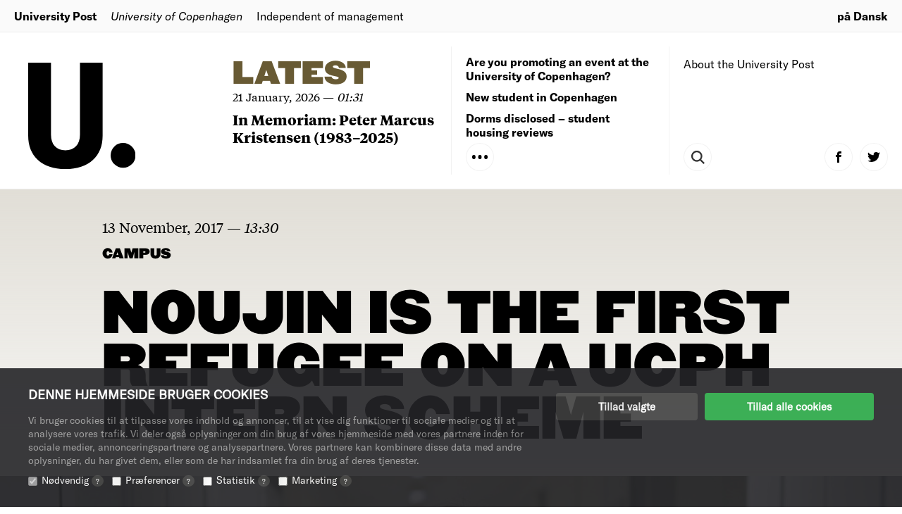

--- FILE ---
content_type: text/html; charset=UTF-8
request_url: https://uniavisen.dk/en/noujin-is-the-first-refugee-on-a-ucph-intern-scheme/
body_size: 15633
content:


<!DOCTYPE html>
<!--[if lt IE 7]>      <html class="no-js lt-ie9 lt-ie8 lt-ie7"> <![endif]-->
<!--[if IE 7]>         <html class="no-js lt-ie9 lt-ie8"> <![endif]-->
<!--[if IE 8]>         <html class="no-js lt-ie9"> <![endif]-->
<!--[if gt IE 8]><!-->
<html class="no-js" lang="da"> <!--<![endif]-->
    <head>
        <meta charset="UTF-8">
         <title>Noujin is the first refugee on a UCPH intern scheme</title>

                <!-- Favicons Start -->
        <link rel="apple-touch-icon" sizes="180x180" href="https://uniavisen.dk/wp-content/themes/uniavisen_universitetsavisendk/assets/favicons/feature_article/apple-touch-icon.png">
        <link rel="stylesheet" type="text/css" href="https://cloud.typography.com/7013356/6357172/css/fonts.css" />
        <link rel="icon" type="image/png" href="https://uniavisen.dk/wp-content/themes/uniavisen_universitetsavisendk/assets/favicons/feature_article/favicon-32x32.png" sizes="32x32">
        <link rel="icon" type="image/png" href="https://uniavisen.dk/wp-content/themes/uniavisen_universitetsavisendk/assets/favicons/feature_article/favicon-16x16.png" sizes="16x16">
        <link rel="mask-icon" href="https://uniavisen.dk/wp-content/themes/uniavisen_universitetsavisendk/assets/favicons/feature_article/safari-pinned-tab.svg" color="#ff5538">
        <meta name="theme-color" content="#ffffff">
        <!-- Favicons End -->

        <!-- meta -->
        <meta http-equiv="X-UA-Compatible" content="IE=edge,chrome=1">
        <meta name="viewport" content="width=device-width,initial-scale=1.0,user-scalable=no,maximum-scale=1.0,minimum-scale=1.0">
        <meta name="google" value="notranslate">

        <!-- Partner banners -->
        <style>
        .partner-banner {
        display: inline-block;
        width: 100%;
        }
        .partner-banner a {
        display: none;
        text-align: center;
        }
        .partner-banner img {
        height: auto;
        width: 100%;
        max-width: 1320px;
        object-fit: contain;
        margin: 0 auto;
        }
        </style>

        <!-- icons -->

        <!-- css + javascript -->
    <script type="text/javascript">
	window.dataLayer = window.dataLayer || [];

	function gtag() {
		dataLayer.push(arguments);
	}

	gtag("consent", "default", {
		ad_personalization: "denied",
		ad_storage: "denied",
		ad_user_data: "denied",
		analytics_storage: "denied",
		functionality_storage: "denied",
		personalization_storage: "denied",
		security_storage: "granted",
		wait_for_update: 500,
	});
	gtag("set", "ads_data_redaction", true);
	</script>
<script type="text/javascript"
		id="Cookiebot"
		src="https://consent.cookiebot.com/uc.js"
		data-implementation="wp"
		data-cbid="76b02bd8-fadc-4e2b-a998-ba968115ec8c"
								></script>
<link rel="alternate" hreflang="da" href="https://uniavisen.dk/noujin-er-foerste-flygtning-uddannelses-praktik-paa-ku/" />
<link rel="alternate" hreflang="en" href="https://uniavisen.dk/en/noujin-is-the-first-refugee-on-a-ucph-intern-scheme/" />
<link rel="alternate" hreflang="x-default" href="https://uniavisen.dk/noujin-er-foerste-flygtning-uddannelses-praktik-paa-ku/" />

		<!-- All in One SEO 4.9.2 - aioseo.com -->
	<meta name="description" content="The University of Copenhagen is to help 10-15 refugees gain a foothold in the labour market. Syrian Noujin Khalil Mamao is the first to start a two-year education internship programme." />
	<meta name="robots" content="max-image-preview:large" />
	<meta name="author" content="Claus Baggersgaard"/>
	<link rel="canonical" href="https://uniavisen.dk/en/noujin-is-the-first-refugee-on-a-ucph-intern-scheme/" />
	<meta name="generator" content="All in One SEO (AIOSEO) 4.9.2" />
		<meta property="og:locale" content="en_US" />
		<meta property="og:site_name" content="University Post – Independent of management" />
		<meta property="og:type" content="article" />
		<meta property="og:title" content="Noujin is the first refugee on a UCPH intern scheme" />
		<meta property="og:description" content="The University of Copenhagen is to help 10-15 refugees gain a foothold in the labour market. Syrian Noujin Khalil Mamao is the first to start a two-year education internship programme." />
		<meta property="og:url" content="https://uniavisen.dk/en/noujin-is-the-first-refugee-on-a-ucph-intern-scheme/" />
		<meta property="article:published_time" content="2017-11-13T12:30:10+00:00" />
		<meta property="article:modified_time" content="2017-11-13T12:35:56+00:00" />
		<meta name="twitter:card" content="summary_large_image" />
		<meta name="twitter:site" content="@universitypost" />
		<meta name="twitter:title" content="Noujin is the first refugee on a UCPH intern scheme" />
		<meta name="twitter:description" content="The University of Copenhagen is to help 10-15 refugees gain a foothold in the labour market. Syrian Noujin Khalil Mamao is the first to start a two-year education internship programme." />
		<meta name="twitter:creator" content="@universitypost" />
		<script type="application/ld+json" class="aioseo-schema">
			{"@context":"https:\/\/schema.org","@graph":[{"@type":"BlogPosting","@id":"https:\/\/uniavisen.dk\/en\/noujin-is-the-first-refugee-on-a-ucph-intern-scheme\/#blogposting","name":"Noujin is the first refugee on a UCPH intern scheme","headline":"Noujin is the first refugee on a UCPH intern scheme","author":{"@id":"https:\/\/uniavisen.dk\/en\/author\/claus\/#author"},"publisher":{"@id":"https:\/\/uniavisen.dk\/en\/#organization"},"image":{"@type":"ImageObject","url":"https:\/\/uniavisen.dk\/wp-content\/uploads\/2017\/11\/returtilclausdsc03351280x853.jpg","width":760,"height":608},"datePublished":"2017-11-13T13:30:10+01:00","dateModified":"2017-11-13T13:35:56+01:00","inLanguage":"en-US","mainEntityOfPage":{"@id":"https:\/\/uniavisen.dk\/en\/noujin-is-the-first-refugee-on-a-ucph-intern-scheme\/#webpage"},"isPartOf":{"@id":"https:\/\/uniavisen.dk\/en\/noujin-is-the-first-refugee-on-a-ucph-intern-scheme\/#webpage"},"articleSection":"Campus, refugee, Feature Article"},{"@type":"BreadcrumbList","@id":"https:\/\/uniavisen.dk\/en\/noujin-is-the-first-refugee-on-a-ucph-intern-scheme\/#breadcrumblist","itemListElement":[{"@type":"ListItem","@id":"https:\/\/uniavisen.dk\/en\/#listItem","position":1,"name":"Home","item":"https:\/\/uniavisen.dk\/en\/","nextItem":{"@type":"ListItem","@id":"https:\/\/uniavisen.dk\/en\/sektion\/campus\/#listItem","name":"Campus"}},{"@type":"ListItem","@id":"https:\/\/uniavisen.dk\/en\/sektion\/campus\/#listItem","position":2,"name":"Campus","item":"https:\/\/uniavisen.dk\/en\/sektion\/campus\/","nextItem":{"@type":"ListItem","@id":"https:\/\/uniavisen.dk\/en\/noujin-is-the-first-refugee-on-a-ucph-intern-scheme\/#listItem","name":"Noujin is the first refugee on a UCPH intern scheme"},"previousItem":{"@type":"ListItem","@id":"https:\/\/uniavisen.dk\/en\/#listItem","name":"Home"}},{"@type":"ListItem","@id":"https:\/\/uniavisen.dk\/en\/noujin-is-the-first-refugee-on-a-ucph-intern-scheme\/#listItem","position":3,"name":"Noujin is the first refugee on a UCPH intern scheme","previousItem":{"@type":"ListItem","@id":"https:\/\/uniavisen.dk\/en\/sektion\/campus\/#listItem","name":"Campus"}}]},{"@type":"Organization","@id":"https:\/\/uniavisen.dk\/en\/#organization","name":"University Post","description":"Independent of management","url":"https:\/\/uniavisen.dk\/en\/","sameAs":["https:\/\/twitter.com\/universitypost"]},{"@type":"Person","@id":"https:\/\/uniavisen.dk\/en\/author\/claus\/#author","url":"https:\/\/uniavisen.dk\/en\/author\/claus\/","name":"Claus Baggersgaard","image":{"@type":"ImageObject","@id":"https:\/\/uniavisen.dk\/en\/noujin-is-the-first-refugee-on-a-ucph-intern-scheme\/#authorImage","url":"https:\/\/secure.gravatar.com\/avatar\/895e17d8d96f2c268d43aacd6ed1debda99b934651bc4abbb963c913c428828b?s=96&d=identicon&r=g","width":96,"height":96,"caption":"Claus Baggersgaard"}},{"@type":"WebPage","@id":"https:\/\/uniavisen.dk\/en\/noujin-is-the-first-refugee-on-a-ucph-intern-scheme\/#webpage","url":"https:\/\/uniavisen.dk\/en\/noujin-is-the-first-refugee-on-a-ucph-intern-scheme\/","name":"Noujin is the first refugee on a UCPH intern scheme","description":"The University of Copenhagen is to help 10-15 refugees gain a foothold in the labour market. Syrian Noujin Khalil Mamao is the first to start a two-year education internship programme.","inLanguage":"en-US","isPartOf":{"@id":"https:\/\/uniavisen.dk\/en\/#website"},"breadcrumb":{"@id":"https:\/\/uniavisen.dk\/en\/noujin-is-the-first-refugee-on-a-ucph-intern-scheme\/#breadcrumblist"},"author":{"@id":"https:\/\/uniavisen.dk\/en\/author\/claus\/#author"},"creator":{"@id":"https:\/\/uniavisen.dk\/en\/author\/claus\/#author"},"image":{"@type":"ImageObject","url":"https:\/\/uniavisen.dk\/wp-content\/uploads\/2017\/11\/returtilclausdsc03351280x853.jpg","@id":"https:\/\/uniavisen.dk\/en\/noujin-is-the-first-refugee-on-a-ucph-intern-scheme\/#mainImage","width":760,"height":608},"primaryImageOfPage":{"@id":"https:\/\/uniavisen.dk\/en\/noujin-is-the-first-refugee-on-a-ucph-intern-scheme\/#mainImage"},"datePublished":"2017-11-13T13:30:10+01:00","dateModified":"2017-11-13T13:35:56+01:00"},{"@type":"WebSite","@id":"https:\/\/uniavisen.dk\/en\/#website","url":"https:\/\/uniavisen.dk\/en\/","name":"University Post","description":"Independent of management","inLanguage":"en-US","publisher":{"@id":"https:\/\/uniavisen.dk\/en\/#organization"}}]}
		</script>
		<!-- All in One SEO -->

<script type="text/javascript">
/* <![CDATA[ */
window.koko_analytics = {"url":"https:\/\/uniavisen.dk\/wp-admin\/admin-ajax.php?action=koko_analytics_collect","site_url":"https:\/\/uniavisen.dk\/en\/","post_id":58646,"path":"noujin-is-the-first-refugee-on-a-ucph-intern-scheme\/","method":"cookie","use_cookie":true};
/* ]]> */
</script>

<!-- Google Tag Manager for WordPress by gtm4wp.com -->
<script data-cfasync="false" data-pagespeed-no-defer>
	var gtm4wp_datalayer_name = "dataLayer";
	var dataLayer = dataLayer || [];
</script>
<!-- End Google Tag Manager for WordPress by gtm4wp.com -->
	<!-- This site is optimized with the Yoast SEO plugin v26.8 - https://yoast.com/product/yoast-seo-wordpress/ -->
	<link rel="canonical" href="https://uniavisen.dk/en/noujin-is-the-first-refugee-on-a-ucph-intern-scheme/" />
	<meta property="og:locale" content="en_US" />
	<meta property="og:type" content="article" />
	<meta property="og:title" content="Noujin is the first refugee on a UCPH intern scheme" />
	<meta property="og:description" content="The University of Copenhagen is to help 10-15 refugees gain a foothold in the labour market. Syrian Noujin Khalil Mamao is the first to start a two-year education internship programme." />
	<meta property="og:url" content="https://uniavisen.dk/en/noujin-is-the-first-refugee-on-a-ucph-intern-scheme/" />
	<meta property="og:site_name" content="University Post" />
	<meta property="article:publisher" content="https://www.facebook.com/uniavis" />
	<meta property="article:published_time" content="2017-11-13T12:30:10+00:00" />
	<meta property="article:modified_time" content="2017-11-13T12:35:56+00:00" />
	<meta property="og:image" content="https://uniavisen.dk/wp-content/uploads/2017/11/returtilclausdsc03351280x853.jpg" />
	<meta property="og:image:width" content="760" />
	<meta property="og:image:height" content="608" />
	<meta property="og:image:type" content="image/jpeg" />
	<meta name="author" content="Claus Baggersgaard" />
	<meta name="twitter:card" content="summary_large_image" />
	<meta name="twitter:creator" content="@Uniavisen" />
	<meta name="twitter:site" content="@Uniavisen" />
	<meta name="twitter:label1" content="Written by" />
	<meta name="twitter:data1" content="Claus Baggersgaard" />
	<meta name="twitter:label2" content="Est. reading time" />
	<meta name="twitter:data2" content="3 minutes" />
	<script type="application/ld+json" class="yoast-schema-graph">{"@context":"https://schema.org","@graph":[{"@type":"Article","@id":"https://uniavisen.dk/en/noujin-is-the-first-refugee-on-a-ucph-intern-scheme/#article","isPartOf":{"@id":"https://uniavisen.dk/en/noujin-is-the-first-refugee-on-a-ucph-intern-scheme/"},"author":{"name":"Claus Baggersgaard","@id":"https://uniavisen.dk/#/schema/person/4e643b38c3645345615df27cf227500c"},"headline":"Noujin is the first refugee on a UCPH intern scheme","datePublished":"2017-11-13T12:30:10+00:00","dateModified":"2017-11-13T12:35:56+00:00","mainEntityOfPage":{"@id":"https://uniavisen.dk/en/noujin-is-the-first-refugee-on-a-ucph-intern-scheme/"},"wordCount":620,"commentCount":0,"image":{"@id":"https://uniavisen.dk/en/noujin-is-the-first-refugee-on-a-ucph-intern-scheme/#primaryimage"},"thumbnailUrl":"https://uniavisen.dk/wp-content/uploads/2017/11/returtilclausdsc03351280x853.jpg","keywords":["refugee"],"articleSection":["Campus"],"inLanguage":"en-US"},{"@type":"WebPage","@id":"https://uniavisen.dk/en/noujin-is-the-first-refugee-on-a-ucph-intern-scheme/","url":"https://uniavisen.dk/en/noujin-is-the-first-refugee-on-a-ucph-intern-scheme/","name":"Noujin is the first refugee on a UCPH intern scheme","isPartOf":{"@id":"https://uniavisen.dk/#website"},"primaryImageOfPage":{"@id":"https://uniavisen.dk/en/noujin-is-the-first-refugee-on-a-ucph-intern-scheme/#primaryimage"},"image":{"@id":"https://uniavisen.dk/en/noujin-is-the-first-refugee-on-a-ucph-intern-scheme/#primaryimage"},"thumbnailUrl":"https://uniavisen.dk/wp-content/uploads/2017/11/returtilclausdsc03351280x853.jpg","datePublished":"2017-11-13T12:30:10+00:00","dateModified":"2017-11-13T12:35:56+00:00","author":{"@id":"https://uniavisen.dk/#/schema/person/4e643b38c3645345615df27cf227500c"},"breadcrumb":{"@id":"https://uniavisen.dk/en/noujin-is-the-first-refugee-on-a-ucph-intern-scheme/#breadcrumb"},"inLanguage":"en-US","potentialAction":[{"@type":"ReadAction","target":["https://uniavisen.dk/en/noujin-is-the-first-refugee-on-a-ucph-intern-scheme/"]}]},{"@type":"ImageObject","inLanguage":"en-US","@id":"https://uniavisen.dk/en/noujin-is-the-first-refugee-on-a-ucph-intern-scheme/#primaryimage","url":"https://uniavisen.dk/wp-content/uploads/2017/11/returtilclausdsc03351280x853.jpg","contentUrl":"https://uniavisen.dk/wp-content/uploads/2017/11/returtilclausdsc03351280x853.jpg","width":760,"height":608},{"@type":"BreadcrumbList","@id":"https://uniavisen.dk/en/noujin-is-the-first-refugee-on-a-ucph-intern-scheme/#breadcrumb","itemListElement":[{"@type":"ListItem","position":1,"name":"Home","item":"https://uniavisen.dk/en/"},{"@type":"ListItem","position":2,"name":"News","item":"https://uniavisen.dk/en/news/"},{"@type":"ListItem","position":3,"name":"Noujin is the first refugee on a UCPH intern scheme"}]},{"@type":"WebSite","@id":"https://uniavisen.dk/#website","url":"https://uniavisen.dk/","name":"University Post","description":"Independent of management","potentialAction":[{"@type":"SearchAction","target":{"@type":"EntryPoint","urlTemplate":"https://uniavisen.dk/?s={search_term_string}"},"query-input":{"@type":"PropertyValueSpecification","valueRequired":true,"valueName":"search_term_string"}}],"inLanguage":"en-US"},{"@type":"Person","@id":"https://uniavisen.dk/#/schema/person/4e643b38c3645345615df27cf227500c","name":"Claus Baggersgaard","image":{"@type":"ImageObject","inLanguage":"en-US","@id":"https://uniavisen.dk/#/schema/person/image/","url":"https://secure.gravatar.com/avatar/895e17d8d96f2c268d43aacd6ed1debda99b934651bc4abbb963c913c428828b?s=96&d=identicon&r=g","contentUrl":"https://secure.gravatar.com/avatar/895e17d8d96f2c268d43aacd6ed1debda99b934651bc4abbb963c913c428828b?s=96&d=identicon&r=g","caption":"Claus Baggersgaard"},"url":"https://uniavisen.dk/en/author/claus/"}]}</script>
	<!-- / Yoast SEO plugin. -->


<link rel="alternate" title="oEmbed (JSON)" type="application/json+oembed" href="https://uniavisen.dk/en/wp-json/oembed/1.0/embed?url=https%3A%2F%2Funiavisen.dk%2Fen%2Fnoujin-is-the-first-refugee-on-a-ucph-intern-scheme%2F" />
<link rel="alternate" title="oEmbed (XML)" type="text/xml+oembed" href="https://uniavisen.dk/en/wp-json/oembed/1.0/embed?url=https%3A%2F%2Funiavisen.dk%2Fen%2Fnoujin-is-the-first-refugee-on-a-ucph-intern-scheme%2F&#038;format=xml" />
		<!-- This site uses the Google Analytics by MonsterInsights plugin v9.11.1 - Using Analytics tracking - https://www.monsterinsights.com/ -->
							<script src="//www.googletagmanager.com/gtag/js?id=G-RKYBEFFJDR"  data-cfasync="false" data-wpfc-render="false" type="text/javascript" async></script>
			<script data-cfasync="false" data-wpfc-render="false" type="text/javascript">
				var mi_version = '9.11.1';
				var mi_track_user = true;
				var mi_no_track_reason = '';
								var MonsterInsightsDefaultLocations = {"page_location":"https:\/\/uniavisen.dk\/en\/noujin-is-the-first-refugee-on-a-ucph-intern-scheme\/"};
								if ( typeof MonsterInsightsPrivacyGuardFilter === 'function' ) {
					var MonsterInsightsLocations = (typeof MonsterInsightsExcludeQuery === 'object') ? MonsterInsightsPrivacyGuardFilter( MonsterInsightsExcludeQuery ) : MonsterInsightsPrivacyGuardFilter( MonsterInsightsDefaultLocations );
				} else {
					var MonsterInsightsLocations = (typeof MonsterInsightsExcludeQuery === 'object') ? MonsterInsightsExcludeQuery : MonsterInsightsDefaultLocations;
				}

								var disableStrs = [
										'ga-disable-G-RKYBEFFJDR',
									];

				/* Function to detect opted out users */
				function __gtagTrackerIsOptedOut() {
					for (var index = 0; index < disableStrs.length; index++) {
						if (document.cookie.indexOf(disableStrs[index] + '=true') > -1) {
							return true;
						}
					}

					return false;
				}

				/* Disable tracking if the opt-out cookie exists. */
				if (__gtagTrackerIsOptedOut()) {
					for (var index = 0; index < disableStrs.length; index++) {
						window[disableStrs[index]] = true;
					}
				}

				/* Opt-out function */
				function __gtagTrackerOptout() {
					for (var index = 0; index < disableStrs.length; index++) {
						document.cookie = disableStrs[index] + '=true; expires=Thu, 31 Dec 2099 23:59:59 UTC; path=/';
						window[disableStrs[index]] = true;
					}
				}

				if ('undefined' === typeof gaOptout) {
					function gaOptout() {
						__gtagTrackerOptout();
					}
				}
								window.dataLayer = window.dataLayer || [];

				window.MonsterInsightsDualTracker = {
					helpers: {},
					trackers: {},
				};
				if (mi_track_user) {
					function __gtagDataLayer() {
						dataLayer.push(arguments);
					}

					function __gtagTracker(type, name, parameters) {
						if (!parameters) {
							parameters = {};
						}

						if (parameters.send_to) {
							__gtagDataLayer.apply(null, arguments);
							return;
						}

						if (type === 'event') {
														parameters.send_to = monsterinsights_frontend.v4_id;
							var hookName = name;
							if (typeof parameters['event_category'] !== 'undefined') {
								hookName = parameters['event_category'] + ':' + name;
							}

							if (typeof MonsterInsightsDualTracker.trackers[hookName] !== 'undefined') {
								MonsterInsightsDualTracker.trackers[hookName](parameters);
							} else {
								__gtagDataLayer('event', name, parameters);
							}
							
						} else {
							__gtagDataLayer.apply(null, arguments);
						}
					}

					__gtagTracker('js', new Date());
					__gtagTracker('set', {
						'developer_id.dZGIzZG': true,
											});
					if ( MonsterInsightsLocations.page_location ) {
						__gtagTracker('set', MonsterInsightsLocations);
					}
										__gtagTracker('config', 'G-RKYBEFFJDR', {"forceSSL":"true"} );
										window.gtag = __gtagTracker;										(function () {
						/* https://developers.google.com/analytics/devguides/collection/analyticsjs/ */
						/* ga and __gaTracker compatibility shim. */
						var noopfn = function () {
							return null;
						};
						var newtracker = function () {
							return new Tracker();
						};
						var Tracker = function () {
							return null;
						};
						var p = Tracker.prototype;
						p.get = noopfn;
						p.set = noopfn;
						p.send = function () {
							var args = Array.prototype.slice.call(arguments);
							args.unshift('send');
							__gaTracker.apply(null, args);
						};
						var __gaTracker = function () {
							var len = arguments.length;
							if (len === 0) {
								return;
							}
							var f = arguments[len - 1];
							if (typeof f !== 'object' || f === null || typeof f.hitCallback !== 'function') {
								if ('send' === arguments[0]) {
									var hitConverted, hitObject = false, action;
									if ('event' === arguments[1]) {
										if ('undefined' !== typeof arguments[3]) {
											hitObject = {
												'eventAction': arguments[3],
												'eventCategory': arguments[2],
												'eventLabel': arguments[4],
												'value': arguments[5] ? arguments[5] : 1,
											}
										}
									}
									if ('pageview' === arguments[1]) {
										if ('undefined' !== typeof arguments[2]) {
											hitObject = {
												'eventAction': 'page_view',
												'page_path': arguments[2],
											}
										}
									}
									if (typeof arguments[2] === 'object') {
										hitObject = arguments[2];
									}
									if (typeof arguments[5] === 'object') {
										Object.assign(hitObject, arguments[5]);
									}
									if ('undefined' !== typeof arguments[1].hitType) {
										hitObject = arguments[1];
										if ('pageview' === hitObject.hitType) {
											hitObject.eventAction = 'page_view';
										}
									}
									if (hitObject) {
										action = 'timing' === arguments[1].hitType ? 'timing_complete' : hitObject.eventAction;
										hitConverted = mapArgs(hitObject);
										__gtagTracker('event', action, hitConverted);
									}
								}
								return;
							}

							function mapArgs(args) {
								var arg, hit = {};
								var gaMap = {
									'eventCategory': 'event_category',
									'eventAction': 'event_action',
									'eventLabel': 'event_label',
									'eventValue': 'event_value',
									'nonInteraction': 'non_interaction',
									'timingCategory': 'event_category',
									'timingVar': 'name',
									'timingValue': 'value',
									'timingLabel': 'event_label',
									'page': 'page_path',
									'location': 'page_location',
									'title': 'page_title',
									'referrer' : 'page_referrer',
								};
								for (arg in args) {
																		if (!(!args.hasOwnProperty(arg) || !gaMap.hasOwnProperty(arg))) {
										hit[gaMap[arg]] = args[arg];
									} else {
										hit[arg] = args[arg];
									}
								}
								return hit;
							}

							try {
								f.hitCallback();
							} catch (ex) {
							}
						};
						__gaTracker.create = newtracker;
						__gaTracker.getByName = newtracker;
						__gaTracker.getAll = function () {
							return [];
						};
						__gaTracker.remove = noopfn;
						__gaTracker.loaded = true;
						window['__gaTracker'] = __gaTracker;
					})();
									} else {
										console.log("");
					(function () {
						function __gtagTracker() {
							return null;
						}

						window['__gtagTracker'] = __gtagTracker;
						window['gtag'] = __gtagTracker;
					})();
									}
			</script>
							<!-- / Google Analytics by MonsterInsights -->
		<style id='wp-img-auto-sizes-contain-inline-css' type='text/css'>
img:is([sizes=auto i],[sizes^="auto," i]){contain-intrinsic-size:3000px 1500px}
/*# sourceURL=wp-img-auto-sizes-contain-inline-css */
</style>
<link rel='stylesheet' id='style-css' href='https://uniavisen.dk/wp-content/themes/uniavisen_universitetsavisendk/assets/dist/css/app.css?ver=1662541012' type='text/css' media='all' />
<style id='wp-emoji-styles-inline-css' type='text/css'>

	img.wp-smiley, img.emoji {
		display: inline !important;
		border: none !important;
		box-shadow: none !important;
		height: 1em !important;
		width: 1em !important;
		margin: 0 0.07em !important;
		vertical-align: -0.1em !important;
		background: none !important;
		padding: 0 !important;
	}
/*# sourceURL=wp-emoji-styles-inline-css */
</style>
<link rel='stylesheet' id='wp-block-library-css' href='https://uniavisen.dk/wp-includes/css/dist/block-library/style.min.css?ver=6.9' type='text/css' media='all' />
<style id='global-styles-inline-css' type='text/css'>
:root{--wp--preset--aspect-ratio--square: 1;--wp--preset--aspect-ratio--4-3: 4/3;--wp--preset--aspect-ratio--3-4: 3/4;--wp--preset--aspect-ratio--3-2: 3/2;--wp--preset--aspect-ratio--2-3: 2/3;--wp--preset--aspect-ratio--16-9: 16/9;--wp--preset--aspect-ratio--9-16: 9/16;--wp--preset--color--black: #000000;--wp--preset--color--cyan-bluish-gray: #abb8c3;--wp--preset--color--white: #ffffff;--wp--preset--color--pale-pink: #f78da7;--wp--preset--color--vivid-red: #cf2e2e;--wp--preset--color--luminous-vivid-orange: #ff6900;--wp--preset--color--luminous-vivid-amber: #fcb900;--wp--preset--color--light-green-cyan: #7bdcb5;--wp--preset--color--vivid-green-cyan: #00d084;--wp--preset--color--pale-cyan-blue: #8ed1fc;--wp--preset--color--vivid-cyan-blue: #0693e3;--wp--preset--color--vivid-purple: #9b51e0;--wp--preset--gradient--vivid-cyan-blue-to-vivid-purple: linear-gradient(135deg,rgb(6,147,227) 0%,rgb(155,81,224) 100%);--wp--preset--gradient--light-green-cyan-to-vivid-green-cyan: linear-gradient(135deg,rgb(122,220,180) 0%,rgb(0,208,130) 100%);--wp--preset--gradient--luminous-vivid-amber-to-luminous-vivid-orange: linear-gradient(135deg,rgb(252,185,0) 0%,rgb(255,105,0) 100%);--wp--preset--gradient--luminous-vivid-orange-to-vivid-red: linear-gradient(135deg,rgb(255,105,0) 0%,rgb(207,46,46) 100%);--wp--preset--gradient--very-light-gray-to-cyan-bluish-gray: linear-gradient(135deg,rgb(238,238,238) 0%,rgb(169,184,195) 100%);--wp--preset--gradient--cool-to-warm-spectrum: linear-gradient(135deg,rgb(74,234,220) 0%,rgb(151,120,209) 20%,rgb(207,42,186) 40%,rgb(238,44,130) 60%,rgb(251,105,98) 80%,rgb(254,248,76) 100%);--wp--preset--gradient--blush-light-purple: linear-gradient(135deg,rgb(255,206,236) 0%,rgb(152,150,240) 100%);--wp--preset--gradient--blush-bordeaux: linear-gradient(135deg,rgb(254,205,165) 0%,rgb(254,45,45) 50%,rgb(107,0,62) 100%);--wp--preset--gradient--luminous-dusk: linear-gradient(135deg,rgb(255,203,112) 0%,rgb(199,81,192) 50%,rgb(65,88,208) 100%);--wp--preset--gradient--pale-ocean: linear-gradient(135deg,rgb(255,245,203) 0%,rgb(182,227,212) 50%,rgb(51,167,181) 100%);--wp--preset--gradient--electric-grass: linear-gradient(135deg,rgb(202,248,128) 0%,rgb(113,206,126) 100%);--wp--preset--gradient--midnight: linear-gradient(135deg,rgb(2,3,129) 0%,rgb(40,116,252) 100%);--wp--preset--font-size--small: 13px;--wp--preset--font-size--medium: 20px;--wp--preset--font-size--large: 36px;--wp--preset--font-size--x-large: 42px;--wp--preset--spacing--20: 0.44rem;--wp--preset--spacing--30: 0.67rem;--wp--preset--spacing--40: 1rem;--wp--preset--spacing--50: 1.5rem;--wp--preset--spacing--60: 2.25rem;--wp--preset--spacing--70: 3.38rem;--wp--preset--spacing--80: 5.06rem;--wp--preset--shadow--natural: 6px 6px 9px rgba(0, 0, 0, 0.2);--wp--preset--shadow--deep: 12px 12px 50px rgba(0, 0, 0, 0.4);--wp--preset--shadow--sharp: 6px 6px 0px rgba(0, 0, 0, 0.2);--wp--preset--shadow--outlined: 6px 6px 0px -3px rgb(255, 255, 255), 6px 6px rgb(0, 0, 0);--wp--preset--shadow--crisp: 6px 6px 0px rgb(0, 0, 0);}:where(.is-layout-flex){gap: 0.5em;}:where(.is-layout-grid){gap: 0.5em;}body .is-layout-flex{display: flex;}.is-layout-flex{flex-wrap: wrap;align-items: center;}.is-layout-flex > :is(*, div){margin: 0;}body .is-layout-grid{display: grid;}.is-layout-grid > :is(*, div){margin: 0;}:where(.wp-block-columns.is-layout-flex){gap: 2em;}:where(.wp-block-columns.is-layout-grid){gap: 2em;}:where(.wp-block-post-template.is-layout-flex){gap: 1.25em;}:where(.wp-block-post-template.is-layout-grid){gap: 1.25em;}.has-black-color{color: var(--wp--preset--color--black) !important;}.has-cyan-bluish-gray-color{color: var(--wp--preset--color--cyan-bluish-gray) !important;}.has-white-color{color: var(--wp--preset--color--white) !important;}.has-pale-pink-color{color: var(--wp--preset--color--pale-pink) !important;}.has-vivid-red-color{color: var(--wp--preset--color--vivid-red) !important;}.has-luminous-vivid-orange-color{color: var(--wp--preset--color--luminous-vivid-orange) !important;}.has-luminous-vivid-amber-color{color: var(--wp--preset--color--luminous-vivid-amber) !important;}.has-light-green-cyan-color{color: var(--wp--preset--color--light-green-cyan) !important;}.has-vivid-green-cyan-color{color: var(--wp--preset--color--vivid-green-cyan) !important;}.has-pale-cyan-blue-color{color: var(--wp--preset--color--pale-cyan-blue) !important;}.has-vivid-cyan-blue-color{color: var(--wp--preset--color--vivid-cyan-blue) !important;}.has-vivid-purple-color{color: var(--wp--preset--color--vivid-purple) !important;}.has-black-background-color{background-color: var(--wp--preset--color--black) !important;}.has-cyan-bluish-gray-background-color{background-color: var(--wp--preset--color--cyan-bluish-gray) !important;}.has-white-background-color{background-color: var(--wp--preset--color--white) !important;}.has-pale-pink-background-color{background-color: var(--wp--preset--color--pale-pink) !important;}.has-vivid-red-background-color{background-color: var(--wp--preset--color--vivid-red) !important;}.has-luminous-vivid-orange-background-color{background-color: var(--wp--preset--color--luminous-vivid-orange) !important;}.has-luminous-vivid-amber-background-color{background-color: var(--wp--preset--color--luminous-vivid-amber) !important;}.has-light-green-cyan-background-color{background-color: var(--wp--preset--color--light-green-cyan) !important;}.has-vivid-green-cyan-background-color{background-color: var(--wp--preset--color--vivid-green-cyan) !important;}.has-pale-cyan-blue-background-color{background-color: var(--wp--preset--color--pale-cyan-blue) !important;}.has-vivid-cyan-blue-background-color{background-color: var(--wp--preset--color--vivid-cyan-blue) !important;}.has-vivid-purple-background-color{background-color: var(--wp--preset--color--vivid-purple) !important;}.has-black-border-color{border-color: var(--wp--preset--color--black) !important;}.has-cyan-bluish-gray-border-color{border-color: var(--wp--preset--color--cyan-bluish-gray) !important;}.has-white-border-color{border-color: var(--wp--preset--color--white) !important;}.has-pale-pink-border-color{border-color: var(--wp--preset--color--pale-pink) !important;}.has-vivid-red-border-color{border-color: var(--wp--preset--color--vivid-red) !important;}.has-luminous-vivid-orange-border-color{border-color: var(--wp--preset--color--luminous-vivid-orange) !important;}.has-luminous-vivid-amber-border-color{border-color: var(--wp--preset--color--luminous-vivid-amber) !important;}.has-light-green-cyan-border-color{border-color: var(--wp--preset--color--light-green-cyan) !important;}.has-vivid-green-cyan-border-color{border-color: var(--wp--preset--color--vivid-green-cyan) !important;}.has-pale-cyan-blue-border-color{border-color: var(--wp--preset--color--pale-cyan-blue) !important;}.has-vivid-cyan-blue-border-color{border-color: var(--wp--preset--color--vivid-cyan-blue) !important;}.has-vivid-purple-border-color{border-color: var(--wp--preset--color--vivid-purple) !important;}.has-vivid-cyan-blue-to-vivid-purple-gradient-background{background: var(--wp--preset--gradient--vivid-cyan-blue-to-vivid-purple) !important;}.has-light-green-cyan-to-vivid-green-cyan-gradient-background{background: var(--wp--preset--gradient--light-green-cyan-to-vivid-green-cyan) !important;}.has-luminous-vivid-amber-to-luminous-vivid-orange-gradient-background{background: var(--wp--preset--gradient--luminous-vivid-amber-to-luminous-vivid-orange) !important;}.has-luminous-vivid-orange-to-vivid-red-gradient-background{background: var(--wp--preset--gradient--luminous-vivid-orange-to-vivid-red) !important;}.has-very-light-gray-to-cyan-bluish-gray-gradient-background{background: var(--wp--preset--gradient--very-light-gray-to-cyan-bluish-gray) !important;}.has-cool-to-warm-spectrum-gradient-background{background: var(--wp--preset--gradient--cool-to-warm-spectrum) !important;}.has-blush-light-purple-gradient-background{background: var(--wp--preset--gradient--blush-light-purple) !important;}.has-blush-bordeaux-gradient-background{background: var(--wp--preset--gradient--blush-bordeaux) !important;}.has-luminous-dusk-gradient-background{background: var(--wp--preset--gradient--luminous-dusk) !important;}.has-pale-ocean-gradient-background{background: var(--wp--preset--gradient--pale-ocean) !important;}.has-electric-grass-gradient-background{background: var(--wp--preset--gradient--electric-grass) !important;}.has-midnight-gradient-background{background: var(--wp--preset--gradient--midnight) !important;}.has-small-font-size{font-size: var(--wp--preset--font-size--small) !important;}.has-medium-font-size{font-size: var(--wp--preset--font-size--medium) !important;}.has-large-font-size{font-size: var(--wp--preset--font-size--large) !important;}.has-x-large-font-size{font-size: var(--wp--preset--font-size--x-large) !important;}
/*# sourceURL=global-styles-inline-css */
</style>

<style id='classic-theme-styles-inline-css' type='text/css'>
/*! This file is auto-generated */
.wp-block-button__link{color:#fff;background-color:#32373c;border-radius:9999px;box-shadow:none;text-decoration:none;padding:calc(.667em + 2px) calc(1.333em + 2px);font-size:1.125em}.wp-block-file__button{background:#32373c;color:#fff;text-decoration:none}
/*# sourceURL=/wp-includes/css/classic-themes.min.css */
</style>
<link rel='stylesheet' id='searchandfilter-css' href='http://uniavisen.dk/wp-content/plugins/search-filter/style.css?ver=1' type='text/css' media='all' />
<script type="text/javascript" src="https://uniavisen.dk/wp-content/plugins/google-analytics-for-wordpress/assets/js/frontend-gtag.min.js?ver=9.11.1" id="monsterinsights-frontend-script-js" async="async" data-wp-strategy="async"></script>
<script data-cfasync="false" data-wpfc-render="false" type="text/javascript" id='monsterinsights-frontend-script-js-extra'>/* <![CDATA[ */
var monsterinsights_frontend = {"js_events_tracking":"true","download_extensions":"doc,pdf,ppt,zip,xls,docx,pptx,xlsx","inbound_paths":"[]","home_url":"https:\/\/uniavisen.dk\/en\/","hash_tracking":"false","v4_id":"G-RKYBEFFJDR"};/* ]]> */
</script>
<link rel="https://api.w.org/" href="https://uniavisen.dk/en/wp-json/" /><link rel="alternate" title="JSON" type="application/json" href="https://uniavisen.dk/en/wp-json/wp/v2/posts/58646" /><link rel="EditURI" type="application/rsd+xml" title="RSD" href="https://uniavisen.dk/xmlrpc.php?rsd" />
<meta name="generator" content="WordPress 6.9" />
<link rel='shortlink' href='https://uniavisen.dk/en/?p=58646' />
<meta name="generator" content="WPML ver:4.8.6 stt:12,1;" />

<!-- Google Tag Manager for WordPress by gtm4wp.com -->
<!-- GTM Container placement set to footer -->
<script data-cfasync="false" data-pagespeed-no-defer type="text/javascript">
	var dataLayer_content = {"pagePostType":"post","pagePostType2":"single-post","pageCategory":["campus"],"pageAttributes":["refugee"],"pagePostAuthor":"Claus Baggersgaard"};
	dataLayer.push( dataLayer_content );
</script>
<script data-cfasync="false" data-pagespeed-no-defer type="text/javascript">
(function(w,d,s,l,i){w[l]=w[l]||[];w[l].push({'gtm.start':
new Date().getTime(),event:'gtm.js'});var f=d.getElementsByTagName(s)[0],
j=d.createElement(s),dl=l!='dataLayer'?'&l='+l:'';j.async=true;j.src=
'//www.googletagmanager.com/gtm.js?id='+i+dl;f.parentNode.insertBefore(j,f);
})(window,document,'script','dataLayer','GTM-KMV64PJ');
</script>
<!-- End Google Tag Manager for WordPress by gtm4wp.com -->
        <script type='text/javascript'>
            var baseUrl     = 'https://uniavisen.dk/en/';
            var themeUrl     = 'https://uniavisen.dk/wp-content/themes/uniavisen_universitetsavisendk';
            var domain      = 'https://uniavisen.dk/en/';
            var ajaxUrl     = 'https://uniavisen.dk/wp-admin/admin-ajax.php?lang=en';
            var wpmlLang     = 'en';
            var assetVersion = '6.3';
        </script>
    		<style type="text/css" id="wp-custom-css">
			.newsletter-module .newsletter .signup {
display:inline-block;font-family:Arial,Helvetica,sans-serif;font-style:normal;font-weight:400;line-height:1;font-size:1.2rem;background:#ff5538;border-radius:4px;text-decoration:none;color:#fff;padding:14px 26px;
}

.responsive-ad-banner { display:block;width:100%; }
.responsive-ad-banner img { width:100%;height:auto;max-width:1320px;margin:0 auto; }
@media screen and (min-width: 992px) { .responsive-ad-banner img { margin:10px auto; } }

span.article_updated {
	display: block;
	font-size: 10pt;
	font-family: tiempos-text-regularitalic;
  font-style: normal;
  font-weight: 400;
}		</style>
		

    

        <style>
            .feature-color {
                color : #685a34 !important;
            }
            .feature-bgcolor {
                background-color : #685a34 !important;
            }

            .portrait_article page-progress .progress-bar,
            .feature_article page-progress .progress-bar {
                background-color : #685a34 !important;
            }

            .portrait_article .content-module .content a,
            .feature_article .content-module .content a {
                background-image: -webkit-linear-gradient( left , #685a34 0%, #685a34 100%) !important;
                background-image: linear-gradient(to right, #685a34 0%, #685a34 100%) !important;
            }
            .portrait_article .content-module .content a:hover,
            .portrait_article .content-module .content a:active,
            .feature_article .content-module .content a:hover,
            .feature_article .content-module .content a:active {
                color : #685a34;
            }
            .portrait_article blockquote p:not(.quotee),
            .feature_article blockquote p:not(.quotee) {
                color : #685a34 !important;
            }
            .portrait_article .modules--dynamic,
            .feature_article .modules--dynamic {
                 background-image: -webkit-linear-gradient(rgba(104, 90, 52, 0.2), white) !important;
                 background-image: linear-gradient(rgba(104, 90, 52, 0.2), white) !important;
            }
        </style>

    
	<script async='async' src='https://www.googletagservices.com/tag/js/gpt.js'></script>
	<script>
	  var googletag = googletag || {};
	  googletag.cmd = googletag.cmd || [];
	</script>

    </head>
    <body class="wp-singular post-template-default single single-post postid-58646 single-format-standard wp-theme-plant_boilerplate wp-child-theme-uniavisen_universitetsavisendk feature_article alignleft" id="ng-app">
        <!-- Preload -->
        <script type="text/javascript">

            // function onDOMContentLoaded() {
            //     document.body.classList.remove("loading");
            //     TweenLite.to(document.querySelector('.preloader'), 0.5, {height:0});
            //     console.log("loaded", new Date());
            // }

            // document.body.classList.add("loading");
            // console.log("init", new Date());

            // if (document.readyState != 'loading') {
            //     onDOMContentLoaded();
            // }
            // else {
            //     document.addEventListener('DOMContentLoaded', onDOMContentLoaded);
            // }
        </script>

    
        <page-progress ng-cloak></page-progress>

    
        <div class="modules">
            <div class="row">
                <div class="col-xs-12">
                                    </div>
            </div>
        </div>
        <div class="modules">
            <div class="row">
                <div class="col-xs-12">
                    <div class="module header-module">
                        <div class="content">
                            <a rel="home" class="navigation" href="https://uniavisen.dk/en/" title="Home">University Post</a>
                            <div class="label"><i>University of Copenhagen</i></div>
                            <div class="tagline">Independent of management</div>
                            <div class="language-selection">

                            
                                <a class="language" href="https://uniavisen.dk/noujin-er-foerste-flygtning-uddannelses-praktik-paa-ku/">på Dansk</a>

                            
                            </div>
                        </div>
                    </div>
                </div>
            </div>
                <div class="row">
                <div class="col-xs-12">
                    <div class="module menu-module">
                        <header-nav>
                            <div class="nav-container" ng-class="{'open':$parent.$ctrl.openNav || $parent.$ctrl.openSearch}">
                                <!-- <div class="nav-item nav-item--logo header-logo" ng-class="{'open':$parent.$ctrl.openNav || $parent.$ctrl.openSearch}">
                                    <a class="logo-full" href="https://uniavisen.dk/en/">
                                        <img src="https://uniavisen.dk/wp-content/themes/uniavisen_universitetsavisendk/assets/img/logo_full.svg">
                                        <div class="revealer"></div>
                                    </a>
                                    <a class="logo-dot" href="https://uniavisen.dk/en/">
                                        <img src="https://uniavisen.dk/wp-content/themes/uniavisen_universitetsavisendk/assets/img/logo_dot.svg">
                                    </a>
                                </div>
                                <div class="nav-item nav-item--latest latest-news" ng-hide="$parent.$ctrl.openNav || $parent.$ctrl.openSearch">
                                    <div class="content" trigger-on="mouseenter" trigger-off="mouseleave">
                                        <h2 class="headline-announcing feature-color">
                                            <a href="https://uniavisen.dk/en/in-memoriam-peter-marcus-kristensen-1983-2025/">
                                                Latest                                            </a>
                                        </h2>
                                        <p class="dateline"><span momentize="2026-01-21 01:31:11" momentize-parse="YYYY-MM-DD H:m:s" momentize-display="D. MMMM, YYYY"></span> &#8212; <i momentize="2026-01-21 01:31:11" momentize-parse="YYYY-MM-DD H:m:s" momentize-display="HH:mm"></i></p>
                                        <h4>
                                            <a href="https://uniavisen.dk/en/in-memoriam-peter-marcus-kristensen-1983-2025/">
                                                In Memoriam: Peter Marcus Kristensen (1983–2025)                                            </a>
                                        </h4>
                                    </div>

                                </div> -->

                                <div class="nav-item nav-item--brand brand-menu">
                                    <div class="latest-news" >
                                        <div class="content" trigger-on="mouseenter" trigger-off="mouseleave" ng-hide="$parent.$ctrl.openNav || $parent.$ctrl.openSearch">
                                            <h2 class="headline-announcing feature-color">
                                                <a href="https://uniavisen.dk/en/in-memoriam-peter-marcus-kristensen-1983-2025/">
                                                    Latest                                                </a>
                                            </h2>
                                            <p class="dateline"><span momentize="2026-01-21 01:31:11" momentize-parse="YYYY-MM-DD H:m:s" momentize-display="D MMMM, YYYY"></span> &#8212; <i momentize="2026-01-21 01:31:11" momentize-parse="YYYY-MM-DD H:m:s" momentize-display="HH:mm"></i></p>
                                            <h4>
                                                <a href="https://uniavisen.dk/en/in-memoriam-peter-marcus-kristensen-1983-2025/">
                                                    In Memoriam: Peter Marcus Kristensen (1983–2025)                                                </a>
                                            </h4>
                                        </div>
                                        <div class="image-backdrop" style="background-image:url(https://uniavisen.dk/wp-content/uploads/2026/01/redigeretpetermarcuskristensenfotomichaeldamm-1280x843.jpg);"></div>
                                        <div class="header-logo" ng-class="{'open':$parent.$ctrl.openNav || $parent.$ctrl.openSearch}">
                                            <a class="logo-full" href="https://uniavisen.dk/en/">
                                                <img src="https://uniavisen.dk/wp-content/themes/uniavisen_universitetsavisendk/assets/img/logo_full.svg">
                                                <div class="revealer"></div>
                                            </a>
                                            <a class="logo-dot" href="https://uniavisen.dk/en/">
                                                <img src="https://uniavisen.dk/wp-content/themes/uniavisen_universitetsavisendk/assets/img/logo_dot.svg">
                                            </a>
                                        </div>
                                    </div>
                                </div>

                                <nav class="nav-item nav-item--search header-search" >
                                    <div class="menu-wrapper">

                                        <div class="menu-pages-english-container"><ul id="menu-pages-english" class="menu_brief"><li id="menu-item-21004" class="menu-item menu-item-type-post_type menu-item-object-page menu-item-21004"><a href="https://uniavisen.dk/en/about-the-university-post/">About the University Post</a></li>
</ul></div>
                                    </div>
                                    <div class="button-wrapper">
                                        <div class="round-button open-search" ng-class="$parent.$ctrl.openSearch ? 'close' : 'search'" ng-click="$parent.$ctrl.expandSearch()"></div>
                                        <div class="buffer"></div>
                                        <a href="https://www.facebook.com/UniversityPost/" target="_blank" class="round-button facebook"></a>
                                        <a href="https://twitter.com/universitypost" target="_blank" class="round-button twitter"></a>
                                   </div>
                                </nav>
                                <nav class="nav-item nav-item--themes popular-themes">
                                    <div class="themes-wrapper">

                                        <div class="menu-themes-english-container"><ul id="menu-themes-english" class="menu_brief"><li id="menu-item-177957" class="menu-item menu-item-type-post_type menu-item-object-page menu-item-177957"><a href="https://uniavisen.dk/en/are-you-organising-an-event-at-the-university-of-copenhagen/">Are you promoting an event at the University of Copenhagen?</a></li>
<li id="menu-item-89344" class="menu-item menu-item-type-custom menu-item-object-custom menu-item-89344"><a href="https://uniavisen.dk/en/new-student-in-copenhagen/">New student in Copenhagen</a></li>
<li id="menu-item-60102" class="menu-item menu-item-type-taxonomy menu-item-object-post_tag menu-item-60102"><a href="https://uniavisen.dk/en/tag/dorms-disclosed/">Dorms disclosed &#8211; student housing reviews</a></li>
</ul></div>
                                    </div>
                                    <div class="button-wrapper">
                                        <div class="round-button expand" ng-class="$parent.$ctrl.openNav ? 'close' : 'dots'" ng-click="$parent.$ctrl.expandMenu()"></div>
                                    </div>
                                </nav>
                            </div>
                            <div class="nav-extended" ng-cloak ng-class="{'open':$parent.$ctrl.openNav}">
                                <div class="extended-social">
                                    <div class="button-wrapper">
                                        <a href="https://www.facebook.com/UniversityPost/" target="_blank" class="round-button facebook"></a>
                                        <a href="https://twitter.com/universitypost" target="_blank" class="round-button twitter"></a>
                                    </div>
                                    <div class="language-switch">

                                    
                                        <a class="language" href="https://uniavisen.dk/noujin-er-foerste-flygtning-uddannelses-praktik-paa-ku/">på Dansk</a>

                                    
                                    </div>
                                </div>
                                <div class="extended-content">
                                    <nav class="themes">
                                        <h5 class="label">Themes</h5>

                                        <div class="menu-themes-english-container"><ul id="menu-themes-english-1" class="menu"><li class="menu-item menu-item-type-post_type menu-item-object-page menu-item-177957"><a href="https://uniavisen.dk/en/are-you-organising-an-event-at-the-university-of-copenhagen/">Are you promoting an event at the University of Copenhagen?</a></li>
<li class="menu-item menu-item-type-custom menu-item-object-custom menu-item-89344"><a href="https://uniavisen.dk/en/new-student-in-copenhagen/">New student in Copenhagen</a></li>
<li class="menu-item menu-item-type-taxonomy menu-item-object-post_tag menu-item-60102"><a href="https://uniavisen.dk/en/tag/dorms-disclosed/">Dorms disclosed &#8211; student housing reviews</a></li>
</ul></div>
                                    </nav>
                                    <nav class="sections">
                                        <h5 class="label">Sections</h5>

                                        <div class="menu"><ul>
<li class="page_item page-item-1705"><a href="https://uniavisen.dk/en/about-the-university-post/">About the University Post</a></li>
<li class="page_item page-item-1679"><a href="https://uniavisen.dk/en/advertising/">Advertising</a></li>
<li class="page_item page-item-176640"><a href="https://uniavisen.dk/en/are-you-organising-an-event-at-the-university-of-copenhagen/">Are you promoting an event at the University of Copenhagen?</a></li>
<li class="page_item page-item-1251"><a href="https://uniavisen.dk/en/calendar/">Calendar</a></li>
<li class="page_item page-item-1676"><a href="https://uniavisen.dk/en/cookie-politcy-uniavisen-dk/">Cookie policy for Uniavisen.dk</a></li>
<li class="page_item page-item-42202"><a href="https://uniavisen.dk/en/create-event/">Create Event</a></li>
<li class="page_item page-item-1181"><a href="https://uniavisen.dk/en/english-version/">English version</a></li>
<li class="page_item page-item-88802"><a href="https://uniavisen.dk/en/new-researcher-in-copenhagen/">New researcher in Copenhagen</a></li>
<li class="page_item page-item-88654"><a href="https://uniavisen.dk/en/new-student-in-copenhagen/">New Student in Copenhagen</a></li>
<li class="page_item page-item-1773 current_page_parent"><a href="https://uniavisen.dk/en/news/">News</a></li>
<li class="page_item page-item-93297"><a href="https://uniavisen.dk/en/sign-up-for-the-university-post-newsletter/">Sign up for The University Post newsletter</a></li>
<li class="page_item page-item-42842"><a href="https://uniavisen.dk/en/planttest/">Test</a></li>
<li class="page_item page-item-20991"><a href="https://uniavisen.dk/en/the-editorial-team/">The newsroom</a></li>
<li class="page_item page-item-1706"><a href="https://uniavisen.dk/en/university-posts-ethical-code-conduct/">The University Post&#8217;s Ethical Code of Conduct</a></li>
<li class="page_item page-item-1565"><a href="https://uniavisen.dk/en/">University Post Frontpage</a></li>
</ul></div>


                                    </nav>
                                    <nav class="other">
                                        <h5 class="label">Other</h5>

                                        <div class="menu-pages-english-container"><ul id="menu-pages-english-1" class="menu"><li class="menu-item menu-item-type-post_type menu-item-object-page menu-item-21004"><a href="https://uniavisen.dk/en/about-the-university-post/">About the University Post</a></li>
</ul></div>
                                    </nav>
                                </div>
                            </div>
                            <!-- <div class="menu-divider" ng-cloak ng-show="$parent.$ctrl.openNav || $parent.$ctrl.openSearch"></div> -->
                            <div class="search-extended" ng-cloak ng-class="{'open':$parent.$ctrl.openSearch}">
                                <div class="search-content">
                                    <search-form activate="$parent.$ctrl.openSearch"></search-form>

                                </div>
                            </div>
                        </header-nav>
                    </div>
                </div>
            </div>
        </div>
        <!-- <cookie>
            <div ng-show="!$parent.$ctrl.storage.cookieAccepted" class="cookie" ng-cloak>
                <div class="cookie__info">We would like to let you know that University Post uses cookie for statistic purposes.  <a href="https://uniavisen.dk/en/cookie-politcy-uniavisen-dk/">Read all about it</a></div>
                <div class="cookie__accept">
                    OK, I got it                    <div class="close-container" ng-click="$parent.$ctrl.close()">
                        <div class="round-button round-button--inverse close"></div>
                    </div>
                </div>
            </div>
        </cookie> -->
        <!-- <div class="preloader">
            <div class="content">LOADING</div>
        </div> -->
<div class="modules modules--dynamic">
    <div class="row row--limit">
        <div class="module article-head-module">
            <p class="dateline">
                
                <span class="date" momentize="2017-11-13 13:30:10" momentize-parse="YYYY-MM-DD H:m:s" momentize-display="D MMMM, YYYY">&nbsp;</span>
                <span ng-cloak>&#8212;</span>
                <span class="time" momentize="2017-11-13 13:30:10" momentize-parse="YYYY-MM-DD H:m:s" momentize-display="HH:mm">&nbsp;</span>
                                
            </p>
            <p class="primary-category">Campus</p>
        </div>
    </div>

    <div class="row row--limit"><div class="col-xs-12">			<div class="module headline-module default small">
				<h1 class="" champion-kerning-fix>Noujin is the first refugee on a UCPH intern scheme </h1>
			</div>
			</div></div><div class="row"><div class="col-xs-12">                <div class="module image-module full metadata-below">
            <div class="image">
                <img data-src="https://uniavisen.dk/wp-content/uploads/2017/11/returtilclausdsc0335.jpg" data-srcset="https://uniavisen.dk/wp-content/uploads/2017/11/returtilclausdsc0335.jpg 1800w, https://uniavisen.dk/wp-content/uploads/2017/11/returtilclausdsc0335-480x320.jpg 480w, https://uniavisen.dk/wp-content/uploads/2017/11/returtilclausdsc0335-768x512.jpg 768w, https://uniavisen.dk/wp-content/uploads/2017/11/returtilclausdsc0335-1280x853.jpg 1280w, https://uniavisen.dk/wp-content/uploads/2017/11/returtilclausdsc0335-290x193.jpg 290w, https://uniavisen.dk/wp-content/uploads/2017/11/returtilclausdsc0335-700x467.jpg 700w, https://uniavisen.dk/wp-content/uploads/2017/11/returtilclausdsc0335-990x660.jpg 990w" data-sizes="(max-width: 1280px) 1280px, 100vw" alt="" class="lazyload">
                <!-- <img src="https://uniavisen.dk/wp-content/uploads/2017/11/returtilclausdsc0335.jpg" srcset="https://uniavisen.dk/wp-content/uploads/2017/11/returtilclausdsc0335.jpg 1800w, https://uniavisen.dk/wp-content/uploads/2017/11/returtilclausdsc0335-480x320.jpg 480w, https://uniavisen.dk/wp-content/uploads/2017/11/returtilclausdsc0335-768x512.jpg 768w, https://uniavisen.dk/wp-content/uploads/2017/11/returtilclausdsc0335-1280x853.jpg 1280w, https://uniavisen.dk/wp-content/uploads/2017/11/returtilclausdsc0335-290x193.jpg 290w, https://uniavisen.dk/wp-content/uploads/2017/11/returtilclausdsc0335-700x467.jpg 700w, https://uniavisen.dk/wp-content/uploads/2017/11/returtilclausdsc0335-990x660.jpg 990w" sizes="(max-width: 1280px) 1280px, 100vw" alt=""> -->
            </div>
            <div class="image-meta">
                <div class="caption">
                                                                <div class="photo_credit">
                            <span class="foto">image:</span>
                            <span class="creditor">Claus Baggersgaard</span>
                        </div>
                                    </div>
            </div>
        </div>
        </div></div><div class="row row--limit"><div class="col-xs-12">
			<div class="standfirst-module">
				<p><span class="subject">Integration &#8212; </span>The University of Copenhagen is to help 10-15 refugees gain a foothold in the labour market. Noujin Khalil Mamao, who is from Syria, is the first to start a two-year education internship programme.</p>
			</div>

			</div></div><div class="row row--limit"><div class="col-xs-12">
			<div class="byline-module">
				<div class="contributors">
					
									
					<div class="contributor">
						
											
						<div class="contributor__image" style="background-image:url(https://secure.gravatar.com/avatar/895e17d8d96f2c268d43aacd6ed1debda99b934651bc4abbb963c913c428828b?s=96&d=identicon&r=g)"></div>
						
										
						<div class="contributor__info">
							<div class="name">
								<span class="prefix">by:</span>

							
								<a href="mailto:clba@adm.ku.dk">Claus Baggersgaard</a>

							
							</div>
							<div class="job-title">Journalist</div>
						</div>
					</div>

								
				</div>
			</div>

			</div></div><div class="row row--limit"><div class="col-xs-12">
        <div class="module content-module">
            <div class="content">
                
                <p>24-year-old Noujin, a Kurd from Syria, opens the door and welcomes me into her office at the Department of Anthropology in the old municipal hospital buildings at CSS.</p>
<p>A colleague sticks her head in and tells her that she is off to a meeting.</p>
<p>Noujin is doing office work and accounts at the secretariat, and is happy for her new life and for being in safety.</p>
<h3>Learning Danish in the workplace</h3>
<p>She has been on a so-called IGU process since July, a basic integration course to qualify refugees, and those entering the country via family reunification, for the Danish labour market.</p>
<blockquote>
<p>Fortunately, I have lovely colleagues, who take their time explaining things in Danish until I understand.</p>
<p class="quotee">Noujin Khalil Mamao</p>
</blockquote>
<p>It takes two years, combining internship and school, so she goes to the language school three hours several days a week and is for the rest of her time at the department.</p>
<p>&#8220;It&#8217;s the best way to learn Danish, because in language school I learn the grammar, and at work I learn how people talk together in a workplace. Fortunately, I have lovely colleagues, who take their time explaining things in Danish until I understand,&#8221; says Noujin Khalil Mamao.</p>
<h3>Was studying to be an engineer in Aleppo</h3>
<p>She explains that she fled from Syria&#8217;s largest city Aleppo, which had 2.5 million inhabitants before the civil war.</p>
<p>The city was from 2012 to 2016 the scene of some of the hardest fighting between Bashar al-Assad&#8217;s government forces and a number of rebel groups, including the Free Syrian Army, the Kurds, and a number of Sunni Muslim groups, including the Al-Nusra Front.</p>
<p>The losers were the civilian population that lived under intolerable conditions in the sieged part of the city.</p>
<p>Noujin Khalil Mamao says openly and proudly that she is a Kurd. When she lived in Syria, this was prohibited, and Kurds were not allowed to speak their mother tongue.</p>
<p>Before she came to Denmark, she worked for four years as an office employee in a large company in Erbil in the Kurdish Autonomous Region of Northern Iraq, and she also studied engineering for two years at the University of Aleppo.</p>
<p>She hopes to find an office job in Denmark or have the opportunity to complete her studies.</p>
<h3>More refugees on their way to UCPH internship</h3>
<p>Vivian Tos Lindgaard is head of the International Staff Mobility division at the University of Copenhagen and responsible for the IGU process. She says they are finding suitable internships for more refugees.</p>
<p>They collaborate with the municipality&#8217;s job centres in finding the right match, and several departments at the university have shown an interest.</p>
<p>&#8220;There are some barriers, as many of them speak very little Danish. But there may be some of them, who were in the midst of an education, or who have a longer education from their homeland,&#8221; she says.</p>
<h3>Not cheap labour</h3>
<p>According to Vivian Tos Lindgaard, administrative or technical positions are the most realistic options for the refugees.</p>
<p>&#8220;Unfortunately there will not likely be a top scientist who we will be able to employ on the usual terms, as IGU is an offer for refugees who cannot find employment on a regular basis. But there could be space for, say, a laboratory technician,&#8221; she says.</p>
<p>She adds that you don’t get a refugee in an education internship because you need a set of extra hands at the office or in the lab.</p>
<p>“A refugee in IGU cannot take over an available job function. It requires extra resources, as colleagues need to be prepared to help them and spend extra time explaining things to them in Danish,&#8221; says Vivian Tos Lindgaard.</p>

            </div>
        </div>

    </div></div><div class="row"><div class="col-xs-12">
        <div class="module newsletter-module hide-from-print ">
			<div class="newsletter">
				<div class="identifier">Newsletter</div>
				<h2>Receive a weekly newsletter in your inbox</h2>
                <a class="signup" href="https://mailchi.mp/adm/uniavisen" target="_blank">Tilmeld nu</a>
				<!-- <newsletter-form terms="" success="Du er nu tilmeldt Uniavisens nyhedsbrev, tak for det."></newsletter-form> -->
			</div>
		</div>

		</div></div><div class="row row--limit"><div class="col-xs-12">            <div class="module article-end-module">
                <div class="swirl swirl1"></div>
            </div>
            
</div></div><div class="row"><div class="col-xs-12">
            <div class="responsive-ad-banner">
                <a href="" target="_blank"> 
                    <img src="" alt="Annonce"> 
                </a>
            </div>

</div></div><div class="row row--limit"><div class="col-xs-12">        <div class="module other-stories-module hide-from-print">

        
                

            <div class="pairs">

                            
                <div class="pair default">

                                
                    <div class="reference opinion">
                        <a class="internal-ref" href="https://uniavisen.dk/en/in-memoriam-peter-marcus-kristensen-1983-2025/">
                                                        
                                <div class="image">
                                    <div class="hover-wrap">
                                        <img src="https://uniavisen.dk/wp-content/uploads/2026/01/redigeretpetermarcuskristensenfotomichaeldamm-290x180.jpg">
                                    </div>
                                </div>

                            
                            <p class="section">Obituary</p>
                            <h4><span>In Memoriam: Peter Marcus Kristensen (1983–2025)</span></h4>
                        </a>
                    </div>
                    
                                
                    <div class="reference portrait_article">
                        <a class="internal-ref" href="https://uniavisen.dk/en/nobel-winner-morten-meldal-honoured-in-new-artwork/">
                                                        
                                <div class="image">
                                    <div class="hover-wrap">
                                        <img src="https://uniavisen.dk/wp-content/uploads/2026/01/meldahl4-290x180.jpg">
                                    </div>
                                </div>

                            
                            <p class="section">Culture</p>
                            <h4><span>Nobel winner Morten Meldal honoured in new artwork</span></h4>
                        </a>
                    </div>
                    
                
                </div>

                            
                <div class="pair default">

                                
                    <div class="reference news_article">
                        <a class="internal-ref" href="https://uniavisen.dk/en/ucph-braces-for-masters-degree-reform-we-cant-afford-to-get-it-wrong/">
                                                        
                                <div class="image">
                                    <div class="hover-wrap">
                                        <img src="https://uniavisen.dk/wp-content/uploads/2025/10/immatrikulation2025genregenrefotostuderendestudielivstudiestart7-290x180.jpg">
                                    </div>
                                </div>

                            
                            <p class="section">Education</p>
                            <h4><span>UCPH braces for master's degree reform: »We can’t afford to get it wrong«</span></h4>
                        </a>
                    </div>
                    
                                
                    <div class="reference news_article">
                        <a class="internal-ref" href="https://uniavisen.dk/en/study-ai-hits-young-job-seekers-hardest/">
                                                        
                                <div class="image">
                                    <div class="hover-wrap">
                                        <img src="https://uniavisen.dk/wp-content/uploads/2026/01/aipressernuungekandidaterudafarbejdsmarkedetudvalgtbillede-290x180.jpg">
                                    </div>
                                </div>

                            
                            <p class="section">Working environment</p>
                            <h4><span>Study: AI hits young job seekers hardest</span></h4>
                        </a>
                    </div>
                    
                
                </div>

                            
            </div>

        </div>

    </div></div>

</div>


            <div class="modules">
                <div class="row">
                    <div class="col-xs-12">
                                            </div>
                    <div class="col-xs-12" >
                                            </div>
                </div>

    
                <div class="row--limit row">
                    <div class="col-xs-12">

                                <div class="module archive-module hide-from-print">
                
            
                <div class="header">
                    <h2>Latest</h2>
                </div>

            
                <div class="archive">

            
                    <archive 
                        more-label="Get More Articles"
                        archive-label="View All Articles"
                        archive-href="https://uniavisen.dk/en/news/">
                    </archive>

            
                </div>
            </div>
            

                    </div>
                </div>

    
            </div>

        		<div class="modules grower">
                <div class="row row--limit">
                    <div class="col-xs-12">
                        <div class="module footer-module hide-from-print">
                            <div class="holder">
                                <div class="col">
                                    <div class="headline-label">
                                        <h5>Contact Uniavisen</h5>
                                    </div>
                                    <div class="text">
                                        <p>Universitetsavisen<br />
Nørregade 10<br />
1165 København K</p>
<p>Tlf: 35 32 28 98 (mon-thurs)<br />
E-mail: uni-avis@adm.ku.dk</p>
                                    </div>
                                </div>

                                <div class="col">
                                    <div class="headline-label">
                                        <h5>About Uniavisen</h5>
                                    </div>
                                    <div class="text">
                                        <p>University Post is the critical, independent newspaper for students and employees of University of Copenhagen and anyone else who wishes to read it. <a href="https://uniavisen.dk/en/about-the-university-post/">Read more about it here</a>.</p>
                                    </div>
                                </div>

                                <div class="col">
                                    <div class="headline-label">
                                        <h5>More</h5>
                                    </div>
                                    <div class="custom-footer-menu">
                                        <div class="menu-footernavigation-english-container"><ul id="menu-footernavigation-english" class="menu"><li id="menu-item-21012" class="menu-item menu-item-type-post_type menu-item-object-page menu-item-21012"><a href="https://uniavisen.dk/en/the-editorial-team/">The newsroom</a></li>
<li id="menu-item-21013" class="menu-item menu-item-type-post_type menu-item-object-page menu-item-21013"><a href="https://uniavisen.dk/en/advertising/">Advertising</a></li>
</ul></div>                                    </div>
                                    <div class="social">
                                        <div class="round-button facebook" facebook-share="https://uniavisen.dk/en/noujin-is-the-first-refugee-on-a-ucph-intern-scheme/"></div>
                                        <div class="round-button twitter" twitter-share="https://uniavisen.dk/en/noujin-is-the-first-refugee-on-a-ucph-intern-scheme/"></div>
                                    </div>
                                </div>

                                <div class="col">
                                    <a href="http://www.ku.dk/" target="_blank">
                                        <div class="cu-logo en">
                                        </div>
                                    </a>
                                </div>
                            </div>
                        </div>
                    </div>
                </div>
                <div class="row">
                    <div class="col-xs-12">
                        <div class="sub-footer">
                            <div class="copyright-holder">
                                <p>
                                    <span class="copyright">Copyright © Uniavisen 2026                                    </span>
                                    <span class="icon-privacy"></span>
                                    <span class="persondata">
                                        <a href="https://uniavisen.dk/en/cookie-politcy-uniavisen-dk/">Data protection</a>
                                    </span>
                                </p>
                            </div>
                        </div>
                    </div>
                </div>
    		</div>
<script type="speculationrules">
{"prefetch":[{"source":"document","where":{"and":[{"href_matches":"/en/*"},{"not":{"href_matches":["/wp-*.php","/wp-admin/*","/wp-content/uploads/*","/wp-content/*","/wp-content/plugins/*","/wp-content/themes/uniavisen_universitetsavisendk/*","/wp-content/themes/plant_boilerplate/*","/en/*\\?(.+)"]}},{"not":{"selector_matches":"a[rel~=\"nofollow\"]"}},{"not":{"selector_matches":".no-prefetch, .no-prefetch a"}}]},"eagerness":"conservative"}]}
</script>

<!-- Koko Analytics v2.2.0 - https://www.kokoanalytics.com/ -->
<script type="text/javascript">
/* <![CDATA[ */
!function(){var e=window,r=e.koko_analytics;r.trackPageview=function(e,t){"prerender"==document.visibilityState||/bot|crawl|spider|seo|lighthouse|facebookexternalhit|preview/i.test(navigator.userAgent)||navigator.sendBeacon(r.url,new URLSearchParams({pa:e,po:t,r:0==document.referrer.indexOf(r.site_url)?"":document.referrer,m:r.use_cookie?"c":r.method[0]}))},e.addEventListener("load",function(){r.trackPageview(r.path,r.post_id)})}();
/* ]]> */
</script>


<!-- GTM Container placement set to footer -->
<!-- Google Tag Manager (noscript) -->
				<noscript><iframe src="https://www.googletagmanager.com/ns.html?id=GTM-KMV64PJ" height="0" width="0" style="display:none;visibility:hidden" aria-hidden="true"></iframe></noscript>
<!-- End Google Tag Manager (noscript) --><script type="text/javascript" src="https://uniavisen.dk/wp-content/themes/uniavisen_universitetsavisendk/assets/static/js/modernizr-custom.min.js?ver=1609846108" id="modernizr-js"></script>
<script type="text/javascript" src="https://uniavisen.dk/wp-content/themes/uniavisen_universitetsavisendk/assets/static/js/vendors.js?ver=1609851416" id="jquery-js"></script>
<script type="text/javascript" src="https://uniavisen.dk/wp-content/themes/uniavisen_universitetsavisendk/assets/static/js/site.min.js?ver=1609846108" id="site-js"></script>
<script type="text/javascript" src="https://uniavisen.dk/wp-content/themes/uniavisen_universitetsavisendk/assets/dist/js/app.js?ver=1636977726" id="app-js"></script>
<script type="module"  src="https://uniavisen.dk/wp-content/plugins/all-in-one-seo-pack/dist/Lite/assets/table-of-contents.95d0dfce.js?ver=4.9.2" id="aioseo/js/src/vue/standalone/blocks/table-of-contents/frontend.js-js"></script>
<script type="text/javascript" src="https://uniavisen.dk/wp-content/plugins/duracelltomi-google-tag-manager/dist/js/gtm4wp-form-move-tracker.js?ver=1.22.3" id="gtm4wp-form-move-tracker-js"></script>
<script id="wp-emoji-settings" type="application/json">
{"baseUrl":"https://s.w.org/images/core/emoji/17.0.2/72x72/","ext":".png","svgUrl":"https://s.w.org/images/core/emoji/17.0.2/svg/","svgExt":".svg","source":{"concatemoji":"https://uniavisen.dk/wp-includes/js/wp-emoji-release.min.js?ver=6.9"}}
</script>
<script type="module">
/* <![CDATA[ */
/*! This file is auto-generated */
const a=JSON.parse(document.getElementById("wp-emoji-settings").textContent),o=(window._wpemojiSettings=a,"wpEmojiSettingsSupports"),s=["flag","emoji"];function i(e){try{var t={supportTests:e,timestamp:(new Date).valueOf()};sessionStorage.setItem(o,JSON.stringify(t))}catch(e){}}function c(e,t,n){e.clearRect(0,0,e.canvas.width,e.canvas.height),e.fillText(t,0,0);t=new Uint32Array(e.getImageData(0,0,e.canvas.width,e.canvas.height).data);e.clearRect(0,0,e.canvas.width,e.canvas.height),e.fillText(n,0,0);const a=new Uint32Array(e.getImageData(0,0,e.canvas.width,e.canvas.height).data);return t.every((e,t)=>e===a[t])}function p(e,t){e.clearRect(0,0,e.canvas.width,e.canvas.height),e.fillText(t,0,0);var n=e.getImageData(16,16,1,1);for(let e=0;e<n.data.length;e++)if(0!==n.data[e])return!1;return!0}function u(e,t,n,a){switch(t){case"flag":return n(e,"\ud83c\udff3\ufe0f\u200d\u26a7\ufe0f","\ud83c\udff3\ufe0f\u200b\u26a7\ufe0f")?!1:!n(e,"\ud83c\udde8\ud83c\uddf6","\ud83c\udde8\u200b\ud83c\uddf6")&&!n(e,"\ud83c\udff4\udb40\udc67\udb40\udc62\udb40\udc65\udb40\udc6e\udb40\udc67\udb40\udc7f","\ud83c\udff4\u200b\udb40\udc67\u200b\udb40\udc62\u200b\udb40\udc65\u200b\udb40\udc6e\u200b\udb40\udc67\u200b\udb40\udc7f");case"emoji":return!a(e,"\ud83e\u1fac8")}return!1}function f(e,t,n,a){let r;const o=(r="undefined"!=typeof WorkerGlobalScope&&self instanceof WorkerGlobalScope?new OffscreenCanvas(300,150):document.createElement("canvas")).getContext("2d",{willReadFrequently:!0}),s=(o.textBaseline="top",o.font="600 32px Arial",{});return e.forEach(e=>{s[e]=t(o,e,n,a)}),s}function r(e){var t=document.createElement("script");t.src=e,t.defer=!0,document.head.appendChild(t)}a.supports={everything:!0,everythingExceptFlag:!0},new Promise(t=>{let n=function(){try{var e=JSON.parse(sessionStorage.getItem(o));if("object"==typeof e&&"number"==typeof e.timestamp&&(new Date).valueOf()<e.timestamp+604800&&"object"==typeof e.supportTests)return e.supportTests}catch(e){}return null}();if(!n){if("undefined"!=typeof Worker&&"undefined"!=typeof OffscreenCanvas&&"undefined"!=typeof URL&&URL.createObjectURL&&"undefined"!=typeof Blob)try{var e="postMessage("+f.toString()+"("+[JSON.stringify(s),u.toString(),c.toString(),p.toString()].join(",")+"));",a=new Blob([e],{type:"text/javascript"});const r=new Worker(URL.createObjectURL(a),{name:"wpTestEmojiSupports"});return void(r.onmessage=e=>{i(n=e.data),r.terminate(),t(n)})}catch(e){}i(n=f(s,u,c,p))}t(n)}).then(e=>{for(const n in e)a.supports[n]=e[n],a.supports.everything=a.supports.everything&&a.supports[n],"flag"!==n&&(a.supports.everythingExceptFlag=a.supports.everythingExceptFlag&&a.supports[n]);var t;a.supports.everythingExceptFlag=a.supports.everythingExceptFlag&&!a.supports.flag,a.supports.everything||((t=a.source||{}).concatemoji?r(t.concatemoji):t.wpemoji&&t.twemoji&&(r(t.twemoji),r(t.wpemoji)))});
//# sourceURL=https://uniavisen.dk/wp-includes/js/wp-emoji-loader.min.js
/* ]]> */
</script>

<script>
document.querySelectorAll('.partner-banner').forEach((banner) => {
  
  let partnerImages = banner.querySelectorAll('a img');
  
  let currentImage = 0;
  partnerImages[currentImage].parentElement.style.display = 'block';
  
  if (partnerImages.length > 1) {
    setInterval(function() {
        partnerImages[currentImage].parentElement.style.display = 'none';
        currentImage = (currentImage === partnerImages.length - 1) ? 0 : (currentImage + 1);
        partnerImages[currentImage].parentElement.style.display = 'block';
    }, 8000);
  }

});
</script>

	</body>
</html>


--- FILE ---
content_type: text/html; charset=UTF-8
request_url: https://uniavisen.dk/wp-content/themes/uniavisen_universitetsavisendk/assets/static/html/archive.component.html?v=6.3
body_size: 66
content:
<div class="archive">
    <div class="preloader" ng-hide="$ctrl.items.length > 0">
        <div class="spinner brand"></div>
    </div>
    <a class="archive-item appear" ng-class="item.expression" href="{{item.href}}" ng-repeat="item in $ctrl.items | limitTo : $ctrl.limit">
        <div class="post-details">
            <span class="category" ng-bind="item.primary_category"></span>
            <span ng-if="$ctrl.type == 'post'">
                <span class="date dateline" momentize="{{item.date}}" momentize-parse="YYYY-MM-DD H:m:s" momentize-display="D. MMM, YYYY"></span>
                <span ng-cloak class="line dateline">⏤</span>
                <span class="time dateline" momentize="{{item.date}}" momentize-parse="YYYY-MM-DD H:m:s" momentize-display="HH:mm"></span>
            </span>
            <p class="byline" ng-show="item.byline" >
                <span class="prefix" ng-bind="item.bylinePrefix"></span>&nbsp;<span ng-bind="item.byline"></span>
            </p>
            <div class="headline">
                <h4 class="title" ng-bind="item.headline"></h4>    
            </div>
            <p class="excerpt" ng-bind="item.excerpt" ng-hide="item.expression == 'opinion'"></p>
        </div>
        <div class="post-image" >
            <div class="ref-image">
                <img ng-src="{{item.image}}" ng-if="item.image != 'no-image'">
            </div>
        </div>
    </a>
</div>
<div class="more">
    <div class="arrow-button down" ng-click="$ctrl.showMore();" ng-if="$ctrl.limit < $ctrl.items.length" ng-bind="$ctrl.moreLabel"></div>
    <a class="arrow-button" href={{$ctrl.archiveHref}} ng-if="$ctrl.limit >= $ctrl.items.length">{{$ctrl.archiveLabel}}</a>
</div>